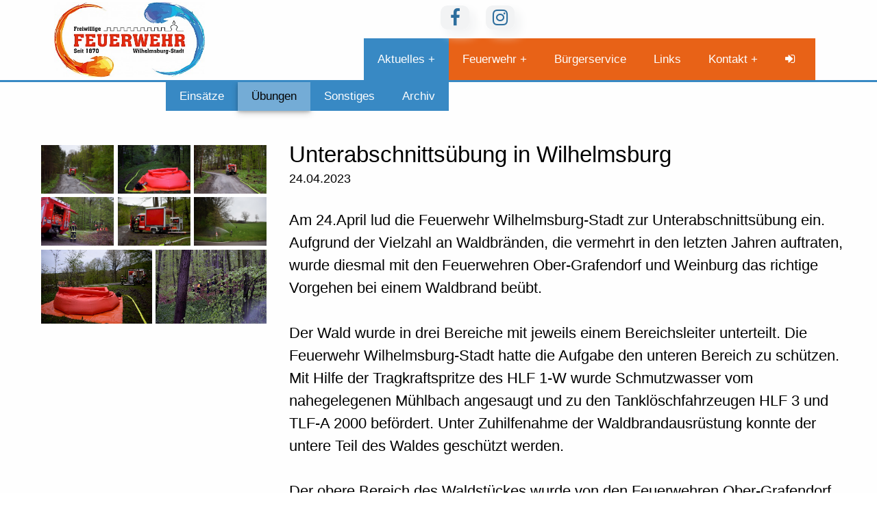

--- FILE ---
content_type: text/html; charset=utf-8
request_url: https://feuerwehr-wilhelmsburg.at/aktuelles/uebungen/unterabschnittsubung-in-wilhelmsburg-4/
body_size: 21825
content:
<!doctype html>
<html lang="de" >
  <head>
     <title>Unterabschnittsübung in Wilhelmsburg</title>
<meta name="description" content="Freiwilligen Feuerwehr Wilhelmsburg - Stadt">
<link rel="canonical" href="https://feuerwehr-wilhelmsburg.at/aktuelles/uebungen/unterabschnittsubung-in-wilhelmsburg-4/">
<meta property="og:title" content="Unterabschnittsübung in Wilhelmsburg">
<meta property="og:description" content="Freiwilligen Feuerwehr Wilhelmsburg - Stadt">
<meta property="og:image" content="https://www.feuerwehr-wilhelmsburg.at/site/assets/files/1/logo_ik.jpg">
<meta property="og:image:type" content="image/jpeg">
<meta property="og:image:width" content="1233">
<meta property="og:image:height" content="616">
<meta property="og:image:alt" content="Wappen der FF Wilhelmsburg-Stadt">
<meta property="og:type" content="website">
<meta property="og:locale" content="de_AT">
<meta property="og:site_name" content="Freiwilligen Feuerwehr Wilhelmsburg - Stadt">
<meta property="og:url" content="https://feuerwehr-wilhelmsburg.at/aktuelles/uebungen/unterabschnittsubung-in-wilhelmsburg-4/">
<meta name="twitter:card" content="summary">
<script type="application/ld+json">
{
  "@context": "https://schema.org",
  "@type": "BreadcrumbList",
  "itemListElement": [
  {
    "@type": "ListItem",
    "position": 1,
    "name": "Aktuelles",
    "item": "https://feuerwehr-wilhelmsburg.at/aktuelles/"
  },
  {
    "@type": "ListItem",
    "position": 2,
    "name": "&Uuml;bungen",
    "item": "https://feuerwehr-wilhelmsburg.at/aktuelles/uebungen/"
  },
  {
    "@type": "ListItem",
    "position": 3,
    "name": "Unterabschnitts&uuml;bung in Wilhelmsburg",
    "item": "https://feuerwehr-wilhelmsburg.at/aktuelles/uebungen/unterabschnittsubung-in-wilhelmsburg-4/"
  }
  ]
}
</script>
<meta name="generator" content="ProcessWire">	 <meta name="author" content="art-house.at for FF Wilhelmsburg">
    <meta http-equiv="content-type" content="text/html; charset=UTF-8" />
    <meta name="viewport" content="width=device-width, initial-scale=1.0, shrink-to-fit=no">

    <style>
		.init-hidden{ display: none;}
		@media screen and (max-width: 44.9375rem) {
			html {
				background-image: url(/site/assets/files/1/hp2.480x0-smartphone.jpg);
		   }
		}		
		@media screen and (min-width: 45rem) and (max-width: 74.9375rem) {
			html {
				background-image: url(/site/assets/files/1/hp2.720x0-tablet.jpg);
		   }
		}		
		@media screen and (min-width: 56.25rem) {
			html {
				background-image: url(/site/assets/files/1/hp2.1280x0-smartphone.jpg);
		   }
		}		
	</style>

    <script>
	window.onload = function() {
      document.body.className = document.body.className.replace("no-js","");
	};
    </script>
	<script type="text/javascript" src="/site/templates/js/jquery-3.4.1.min.js"></script>
		<link rel="apple-touch-icon" sizes="180x180" href="/apple-touch-icon.png">
	<link rel="icon" type="image/png" sizes="32x32" href="/favicon-32x32.png">
	<link rel="icon" type="image/png" sizes="16x16" href="/favicon-16x16.png">
	<link rel="manifest" href="/site.webmanifest">

	<link rel="stylesheet" href="https://unpkg.com/swiper/swiper-bundle.min.css" />
	<link rel="stylesheet" href="/site/templates/css/featherlight.min.css">
	<link rel="stylesheet" href="/wire/templates-admin/styles/font-awesome/css/font-awesome.min.css" type="text/css">
		<link rel="stylesheet" href="/site/templates/css/bundle.css" />

	
	<noscript>
		<style>
			.init-hidden{ display: block;}

		</style>
	</noscript>

  <!--[if lt IE 9]><script src="https://cdnjs.cloudflare.com/ajax/libs/html5shiv/3.7.3/html5shiv-printshiv.min.js" media="all"></script><![endif]-->

  
  <link rel="stylesheet" type="text/css" href="/site/modules/MarkupPwpswpGallery/photoswipe/photoswipe.css">
<link rel="stylesheet" type="text/css" href="/site/modules/MarkupPwpswpGallery/photoswipe/default-skin/default-skin.css">
<link rel="stylesheet" type="text/css" href="/site/modules/MarkupPwpswpGallery/MarkupPwpswpGalleryPetersburger.css">
</head>
<body class="no-js basic-page" >

<div class='page_header'><div class='block-group'><div class="block" id="site_menu"><nav><div class='block' id='logo' ><a href='/' title='Zur Startseite'>
<img src='/site/assets/files/1/logo_ik.400x0.jpg' alt=''/></a></div>


        <label for="drop" class="toggle">Menu</label>
        <input type="checkbox" id="drop" />

		<ul class="level_0 menu"><li class='menu_aktuelles main_with_subs_item active'><!-- First Tier Drop Down -->
                    <label for="drop-1" class="toggle">Aktuelles</label>
                    <a href="/aktuelles/">Aktuelles</a>
                    <input type="checkbox" id="drop-1"/>
<ul class='level_1' >
<li class='menu_einsatz sub_item '>
						<a href='/aktuelles/einsatz/' title='Einsätze' ><span>Einsätze</span></a>
					</li>
<li class='menu_uebungen sub_item '>
						<a href='/aktuelles/uebungen/' title='Übungen' ><span>Übungen</span></a>
					</li>
<li class='menu_sonstiges sub_item '>
						<a href='/aktuelles/sonstiges/' title='Sonstiges' ><span>Sonstiges</span></a>
					</li>
<li class='menu_archiv sub_item '>
						<a href='/aktuelles/archiv/' title='Archiv' ><span>Archiv</span></a>
					</li>
</ul>
</li>
<li class='menu_feuerwehr main_with_subs_item '><!-- First Tier Drop Down -->
                    <label for="drop-2" class="toggle">Feuerwehr</label>
                    <a href="https://www.feuerwehr-wilhelmsburg.at/feuerwehr/mannschaft/">Feuerwehr</a>
                    <input type="checkbox" id="drop-2"/>
<ul class='level_1' >
<li class='menu_geschichte sub_item '>
						<a href='/feuerwehr/geschichte/' title='Geschichte' ><span>Geschichte</span></a>
					</li>
<li class='menu_mannschaft sub_item '>
						<a href='/feuerwehr/mannschaft/' title='Mannschaft' ><span>Mannschaft</span></a>
					</li>
<li class='menu_fuhrpark sub_item '>
						<a href='/feuerwehr/fuhrpark/' title='Fuhrpark' ><span>Fuhrpark</span></a>
					</li>
<li class='menu_feuerwehrhaus sub_item '>
						<a href='/feuerwehr/feuerwehrhaus/' title='Feuerwehrhaus' ><span>Feuerwehrhaus</span></a>
					</li>
</ul>
</li>
<li class='menu_buergerservice main_item '><a href='/buergerservice/' title='Bürgerservice' ><span>Bürgerservice</span></a></li>
<li class='menu_links main_item '><a href='/links/' title='Links' ><span>Links</span></a></li>
<li class='menu_kontakt main_with_subs_item '><!-- First Tier Drop Down -->
                    <label for="drop-3" class="toggle">Kontakt</label>
                    <a href="/kontakt/">Kontakt</a>
                    <input type="checkbox" id="drop-3"/>
<ul class='level_1' >
<li class='menu_datenschutzerklaerung sub_item '>
						<a href='/kontakt/datenschutzerklaerung/' title='Datenschutzerklärung' ><span>Datenschutzerklärung</span></a>
					</li>
<li class='menu_impressum sub_item '>
						<a href='/kontakt/impressum/' title='Impressum' ><span>Impressum</span></a>
					</li>
</ul>
</li>
<li class='menu_login main_item '>
			<a href='https://feuerwehr-wilhelmsburg.at/login/?login=1' title='Anmelden'><i class="fa fa-sign-in"></i></a>
			</li>

	   </ul>
	</nav>
</div>

<nav class="block" id="social_menu">
<ul id='social_nav'>
<li><a href='https://www.facebook.com/FFWHBG/' title='Facebook' target='_blank'><i class="fa fa-facebook"></i></a></li>
<li><a href='https://www.instagram.com/feuerwehrwilhelmsburg/' title='Instagram (!!)' target='_blank'><i class="fa fa-instagram"></i></a></li>
</ul>
</nav>
</div></div>

<div class="block sub_menu" id="sub_menu"><ul class="level_0 menu"><li class='menu_einsatz main_item '><a href='/aktuelles/einsatz/' title='Einsätze' ><span>Einsätze</span></a></li>
<li class='menu_uebungen main_item active'><a href='/aktuelles/uebungen/' title='Übungen' ><span>Übungen</span></a></li>
<li class='menu_sonstiges main_item '><a href='/aktuelles/sonstiges/' title='Sonstiges' ><span>Sonstiges</span></a></li>
<li class='menu_archiv main_item '><a href='/aktuelles/archiv/' title='Archiv' ><span>Archiv</span></a></li>
	   </ul>
</div>


<div id="page-wrapper" class='wrapper'  >

<div class='block page_content subpage'><div class='block-group main_item '>
<div class='block item full basic-page'>
	<div class='block-group item_content'><div class='block item_imgs img_grid'>
<div class="pwpswp-gallery pwpswp-gallery--petersburger" itemscope itemtype="http://schema.org/ImageGallery"><div class="pwpswp-gallery__inner pwpswp-gallery__inner--petersburger"><div class="pwpswp-gallery__row pwpswp-gallery__row--petersburger"><div class="pwpswp-gallery__item-wrapper pwpswp-gallery__item-wrapper--petersburger" style="width:33.3333333%;"><figure class="pwpswp-gallery__item pwpswp-gallery__item--petersburger" itemprop="associatedMedia" itemscope itemtype="http://schema.org/ImageObject"><a class="pwpswp-gallery__link pwpswp-gallery__link--petersburger" itemprop="contentUrl" href="/site/assets/files/6430/dsc_0005.png" data-size="1594x1065" data-lores-src="/site/assets/files/6430/dsc_0005.320x320.png"><img class="pwpswp-gallery__image pwpswp-gallery__image--petersburger" itemprop="thumbnail" src="/site/assets/files/6430/dsc_0005.500x380.png" alt=""/></a><figcaption class="pwpswp-gallery__caption pwpswp-gallery__caption--petersburger" itemprop="caption description"><strong></strong>  </figcaption></figure></div><div class="pwpswp-gallery__item-wrapper pwpswp-gallery__item-wrapper--petersburger" style="width:33.3333333%;"><figure class="pwpswp-gallery__item pwpswp-gallery__item--petersburger" itemprop="associatedMedia" itemscope itemtype="http://schema.org/ImageObject"><a class="pwpswp-gallery__link pwpswp-gallery__link--petersburger" itemprop="contentUrl" href="/site/assets/files/6430/dsc_0015.jpg" data-size="1594x1065" data-lores-src="/site/assets/files/6430/dsc_0015.320x320.jpg"><img class="pwpswp-gallery__image pwpswp-gallery__image--petersburger" itemprop="thumbnail" src="/site/assets/files/6430/dsc_0015.500x380.jpg" alt=""/></a><figcaption class="pwpswp-gallery__caption pwpswp-gallery__caption--petersburger" itemprop="caption description"><strong></strong>  </figcaption></figure></div><div class="pwpswp-gallery__item-wrapper pwpswp-gallery__item-wrapper--petersburger" style="width:33.3333333%;"><figure class="pwpswp-gallery__item pwpswp-gallery__item--petersburger" itemprop="associatedMedia" itemscope itemtype="http://schema.org/ImageObject"><a class="pwpswp-gallery__link pwpswp-gallery__link--petersburger" itemprop="contentUrl" href="/site/assets/files/6430/dsc_0008.jpg" data-size="1594x1065" data-lores-src="/site/assets/files/6430/dsc_0008.320x320.jpg"><img class="pwpswp-gallery__image pwpswp-gallery__image--petersburger" itemprop="thumbnail" src="/site/assets/files/6430/dsc_0008.500x380.jpg" alt=""/></a><figcaption class="pwpswp-gallery__caption pwpswp-gallery__caption--petersburger" itemprop="caption description"><strong></strong>  </figcaption></figure></div></div><div class="pwpswp-gallery__row pwpswp-gallery__row--petersburger"><div class="pwpswp-gallery__item-wrapper pwpswp-gallery__item-wrapper--petersburger" style="width:33.3333333%;"><figure class="pwpswp-gallery__item pwpswp-gallery__item--petersburger" itemprop="associatedMedia" itemscope itemtype="http://schema.org/ImageObject"><a class="pwpswp-gallery__link pwpswp-gallery__link--petersburger" itemprop="contentUrl" href="/site/assets/files/6430/dsc_0024.jpg" data-size="1594x1065" data-lores-src="/site/assets/files/6430/dsc_0024.320x320.jpg"><img class="pwpswp-gallery__image pwpswp-gallery__image--petersburger" itemprop="thumbnail" src="/site/assets/files/6430/dsc_0024.500x380.jpg" alt=""/></a><figcaption class="pwpswp-gallery__caption pwpswp-gallery__caption--petersburger" itemprop="caption description"><strong></strong>  </figcaption></figure></div><div class="pwpswp-gallery__item-wrapper pwpswp-gallery__item-wrapper--petersburger" style="width:33.3333333%;"><figure class="pwpswp-gallery__item pwpswp-gallery__item--petersburger" itemprop="associatedMedia" itemscope itemtype="http://schema.org/ImageObject"><a class="pwpswp-gallery__link pwpswp-gallery__link--petersburger" itemprop="contentUrl" href="/site/assets/files/6430/dsc_0012.jpg" data-size="1594x1065" data-lores-src="/site/assets/files/6430/dsc_0012.320x320.jpg"><img class="pwpswp-gallery__image pwpswp-gallery__image--petersburger" itemprop="thumbnail" src="/site/assets/files/6430/dsc_0012.500x380.jpg" alt=""/></a><figcaption class="pwpswp-gallery__caption pwpswp-gallery__caption--petersburger" itemprop="caption description"><strong></strong>  </figcaption></figure></div><div class="pwpswp-gallery__item-wrapper pwpswp-gallery__item-wrapper--petersburger" style="width:33.3333333%;"><figure class="pwpswp-gallery__item pwpswp-gallery__item--petersburger" itemprop="associatedMedia" itemscope itemtype="http://schema.org/ImageObject"><a class="pwpswp-gallery__link pwpswp-gallery__link--petersburger" itemprop="contentUrl" href="/site/assets/files/6430/dsc_0001.png" data-size="1594x1065" data-lores-src="/site/assets/files/6430/dsc_0001.320x320.png"><img class="pwpswp-gallery__image pwpswp-gallery__image--petersburger" itemprop="thumbnail" src="/site/assets/files/6430/dsc_0001.500x380.png" alt=""/></a><figcaption class="pwpswp-gallery__caption pwpswp-gallery__caption--petersburger" itemprop="caption description"><strong></strong>  </figcaption></figure></div></div><div class="pwpswp-gallery__row pwpswp-gallery__row--petersburger"><div class="pwpswp-gallery__item-wrapper pwpswp-gallery__item-wrapper--petersburger" style="width:50.0000000%;"><figure class="pwpswp-gallery__item pwpswp-gallery__item--petersburger" itemprop="associatedMedia" itemscope itemtype="http://schema.org/ImageObject"><a class="pwpswp-gallery__link pwpswp-gallery__link--petersburger" itemprop="contentUrl" href="/site/assets/files/6430/dsc_0016.jpg" data-size="1594x1065" data-lores-src="/site/assets/files/6430/dsc_0016.320x320.jpg"><img class="pwpswp-gallery__image pwpswp-gallery__image--petersburger" itemprop="thumbnail" src="/site/assets/files/6430/dsc_0016.500x380.jpg" alt=""/></a><figcaption class="pwpswp-gallery__caption pwpswp-gallery__caption--petersburger" itemprop="caption description"><strong></strong>  </figcaption></figure></div><div class="pwpswp-gallery__item-wrapper pwpswp-gallery__item-wrapper--petersburger" style="width:50.0000000%;"><figure class="pwpswp-gallery__item pwpswp-gallery__item--petersburger" itemprop="associatedMedia" itemscope itemtype="http://schema.org/ImageObject"><a class="pwpswp-gallery__link pwpswp-gallery__link--petersburger" itemprop="contentUrl" href="/site/assets/files/6430/dsc_0009.jpg" data-size="1594x1065" data-lores-src="/site/assets/files/6430/dsc_0009.320x320.jpg"><img class="pwpswp-gallery__image pwpswp-gallery__image--petersburger" itemprop="thumbnail" src="/site/assets/files/6430/dsc_0009.500x380.jpg" alt=""/></a><figcaption class="pwpswp-gallery__caption pwpswp-gallery__caption--petersburger" itemprop="caption description"><strong></strong>  </figcaption></figure></div></div></div></div></div>
<div class='block item_bodycopy '><h2>Unterabschnittsübung in Wilhelmsburg</h2>
<div class='datum'>24.04.2023</div>
<p><p>Am 24.April lud die Feuerwehr Wilhelmsburg-Stadt zur Unterabschnittsübung ein. Aufgrund der Vielzahl an Waldbränden, die vermehrt in den letzten Jahren auftraten, wurde diesmal mit den Feuerwehren Ober-Grafendorf und Weinburg das richtige Vorgehen bei einem Waldbrand beübt.</p></p><p><p>Der Wald wurde in drei Bereiche mit jeweils einem Bereichsleiter unterteilt. Die Feuerwehr Wilhelmsburg-Stadt hatte die Aufgabe den unteren Bereich zu schützen. Mit Hilfe der Tragkraftspritze des HLF 1-W wurde Schmutzwasser vom nahegelegenen Mühlbach angesaugt und zu den Tanklöschfahrzeugen HLF 3 und TLF-A 2000 befördert. Unter Zuhilfenahme der Waldbrandausrüstung konnte der untere Teil des Waldes geschützt werden.</p></p><p><p>Der obere Bereich des Waldstückes wurde von den Feuerwehren Ober-Grafendorf und Weinburg, die auch als Waldbrandstützpunktfeuerwehr agiert und somit über ein erweitertes Waldbrandequipment verfügt, geschützt.</p></p><p><p>Nach eineinhalb Stunden konnte "Brand Aus" gegeben werden und die beteiligten Feuerwehren trafen einander zur Übungsbesprechung im Feuerwehrhaus Wilhelmsburg.</p></p></div>
</div>
	</div>
</div>
<div class='block-group related_items masonry'>
<div class='block item preview related_item '><div class='block-group item_content'><a href='/feuerwehr/fuhrpark/hlf3/' title='zur Detailansicht von HLF3'>
<div class='block item_imgs'>
<div class='item_img ' >
		<picture>
					<source srcset='/site/assets/files/2659/tank1_01.240x0-vorschau.webp' type='image/webp'>
					<img src='/site/assets/files/2659/tank1_01.240x0-vorschau.jpg' alt='HLF3'/>
				</picture>

		<div class='desc'>HLF3</div>


		</div>
</div>
</a>
</div></div>
<div class='block item preview related_item '><div class='block-group item_content'><a href='/feuerwehr/fuhrpark/hlf1/' title='zur Detailansicht von HLF1-W'>
<div class='block item_imgs'>
<div class='item_img ' >
		<picture>
					<source srcset='/site/assets/files/2662/01.240x0-vorschau.webp' type='image/webp'>
					<img src='/site/assets/files/2662/01.240x0-vorschau.jpg' alt='HLF1-W'/>
				</picture>

		<div class='desc'>HLF1-W</div>


		</div>
</div>
</a>
</div></div>
<div class='block item preview related_item '><div class='block-group item_content'><a href='/feuerwehr/fuhrpark/tlf-a-2000/' title='zur Detailansicht von TLF-A 2000'>
<div class='block item_imgs'>
<div class='item_img ' >
		<picture>
					<source srcset='/site/assets/files/2710/tank2a.240x0-vorschau.webp' type='image/webp'>
					<img src='/site/assets/files/2710/tank2a.240x0-vorschau.jpg' alt='TLF-A 2000'/>
				</picture>

		<div class='desc'>TLF-A 2000</div>


		</div>
</div>
</a>
</div></div>
<div class='block item preview related_item '><div class='block-group item_content'><a href='/feuerwehr/fuhrpark/vf-a/' title='zur Detailansicht von VF-A'>
<div class='block item_imgs'>
<div class='item_img ' >
		<picture>
					<source srcset='/site/assets/files/2716/01.240x0-vorschau.webp' type='image/webp'>
					<img src='/site/assets/files/2716/01.240x0-vorschau.jpg' alt='VF-A'/>
				</picture>

		<div class='desc'>VF-A</div>


		</div>
</div>
</a>
</div></div>
<div class='block item preview related_item '><div class='block-group item_content'><a href='/feuerwehr/fuhrpark/kdof-a/' title='zur Detailansicht von KDOF-A'>
<div class='block item_imgs'>
<div class='item_img ' >
		<picture>
					<source srcset='/site/assets/files/2718/kdofa01.240x0-vorschau.webp' type='image/webp'>
					<img src='/site/assets/files/2718/kdofa01.240x0-vorschau.jpg' alt='KDOF-A'/>
				</picture>

		<div class='desc'>KDOF-A</div>


		</div>
</div>
</a>
</div></div>
</div>
<div class='block-group child_items masonry'>
</div>
<div class='pager'></div>
</div>
</div> <!-- close #page-wrapper //-->
<div class='page_footer'><div class="footer">
<div class='gblock block1'><div class='body'><p>Freiwillige Feuerwehr Wilhelmsburg-Stadt<br />
Obere Hauptstraße 42<br />
A - 3150 WILHELMSBURG<br />
Telefon: 02746 / 2222 (nicht ständig besetzt)<br />
Fax: 02746 / 2222 - 38<br />
NOTRUF 122</p></div></div>
<div class='gblock block2'><div class='body'><p>Spendenkonto:<br />
Empfänger: Freiwillige Feuerwehr Wilhelmsburg<br />
Bank: Sparkasse Mitte West AG<br />
IBAN: AT56 2025 6001 0000 8341<br />
BIC: SPSPAT21XXX</p></div></div>
<div class='gblock block3'><div class='body'><p><a href="mailto:kommando@feuerwehr-wilhelmsburg.at">Mail an das Kommando</a><br /><a href="mailto:verwaltung@feuerwehr-wilhelmsburg.at">Mail an die Verwaltung</a><br /><a href="mailto:fahrmeisterei@feuerwehr-wilhelmsburg.at">Mail an die Fahrmeisterei</a><br /><a href="mailto:zeugmeisterei@feuerwehr-wilhelmsburg.at">Mail an die Zeugmeisterei</a><br /><a href="mailto:oeffentlichkeitsarbeit@feuerwehr-wilhelmsburg.at">Mail an die Öffentlichkeitsarbeit</a></p></div></div>
</div>
</div>







<script src="https://unpkg.com/swiper/swiper-bundle.min.js"></script>
<script type="text/javascript" src="/site/templates/js/featherlight.min.js"></script>

<script src="/site/templates/js/imagesloaded.pkgd.min.js"></script>
<script src="/site/templates/js/masonry.pkgd.min.js"></script>
<script type="text/javascript" src="/site/templates/js/main.js"></script>
	
<div class="pswp" tabindex="-1" role="dialog" aria-hidden="true"><div class="pswp__bg"></div><div class="pswp__scroll-wrap"><div class="pswp__container"><div class="pswp__item"></div><div class="pswp__item"></div><div class="pswp__item"></div></div><div class="pswp__ui pswp__ui--hidden"><div class="pswp__top-bar"><div class="pswp__counter"></div><button class="pswp__button pswp__button--close" title="Close (Esc)"></button><button class="pswp__button pswp__button--share" title="Share"></button><button class="pswp__button pswp__button--fs" title="Toggle fullscreen"></button><button class="pswp__button pswp__button--zoom" title="Zoom in/out"></button><div class="pswp__preloader"><div class="pswp__preloader__icn"><div class="pswp__preloader__cut"><div class="pswp__preloader__donut"></div></div></div></div></div><div class="pswp__share-modal pswp__share-modal--hidden pswp__single-tap"><div class="pswp__share-tooltip"></div></div><button class="pswp__button pswp__button--arrow--left" title="Previous (arrow left)"></button><button class="pswp__button pswp__button--arrow--right" title="Next (arrow right)"></button><div class="pswp__caption"><div class="pswp__caption__center"></div></div></div></div></div>
<script src="/site/modules/MarkupPwpswpGallery/photoswipe/photoswipe.min.js"></script>
<script src="/site/modules/MarkupPwpswpGallery/photoswipe/photoswipe-ui-default.min.js"></script>
<script src="/site/modules/MarkupPwpswpGallery/pwpswp.js"></script>

</body>
</html>

--- FILE ---
content_type: text/css
request_url: https://feuerwehr-wilhelmsburg.at/site/templates/css/bundle.css
body_size: 29634
content:
/*!
 * ress.css • v1.2.2
 * MIT License
 * github.com/filipelinhares/ress
 */html{box-sizing:border-box;overflow-y:scroll;-webkit-text-size-adjust:100%}*,::before,::after{background-repeat:no-repeat;box-sizing:inherit}::before,::after{text-decoration:inherit;vertical-align:inherit}*{padding:0;margin:0}audio:not([controls]){display:none;height:0}hr{overflow:visible}article,aside,details,figcaption,figure,footer,header,main,menu,nav,section,summary{display:block}summary{display:list-item}small{font-size:80%}[hidden],template{display:none}abbr[title]{border-bottom:1px dotted;text-decoration:none}a{background-color:transparent;-webkit-text-decoration-skip:objects}a:active,a:hover{outline-width:0}code,kbd,pre,samp{font-family:monospace,monospace}b,strong{font-weight:bolder}dfn{font-style:italic}mark{background-color:#ff0;color:#000}sub,sup{font-size:75%;line-height:0;position:relative;vertical-align:baseline}sub{bottom:-0.25em}sup{top:-0.5em}input{border-radius:0}button,[type="button"],[type="reset"],[type="submit"],[role="button"]{cursor:pointer}[disabled]{cursor:default}[type="number"]{width:auto}[type="search"]{-webkit-appearance:textfield}[type="search"]::-webkit-search-cancel-button,[type="search"]::-webkit-search-decoration{-webkit-appearance:none}textarea{overflow:auto;resize:vertical}button,input,optgroup,select,textarea{font:inherit}optgroup{font-weight:bold}button{overflow:visible}button::-moz-focus-inner,[type="button"]::-moz-focus-inner,[type="reset"]::-moz-focus-inner,[type="submit"]::-moz-focus-inner{border-style:0;padding:0}button:-moz-focusring,[type="button"]::-moz-focus-inner,[type="reset"]::-moz-focus-inner,[type="submit"]::-moz-focus-inner{outline:1px dotted ButtonText}button,html [type="button"],[type="reset"],[type="submit"]{-webkit-appearance:button}button,select{text-transform:none}button,input,select,textarea{background-color:transparent;border-style:none;color:inherit}select{-moz-appearance:none;-webkit-appearance:none}select::-ms-expand{display:none}select::-ms-value{color:currentColor}legend{border:0;color:inherit;display:table;max-width:100%;white-space:normal}::-webkit-file-upload-button{-webkit-appearance:button;font:inherit}[type="search"]{-webkit-appearance:textfield;outline-offset:-2px}img{border-style:none}progress{vertical-align:baseline}svg:not(:root){overflow:hidden}audio,canvas,progress,video{display:inline-block}@media screen{[hidden~="screen"]{display:inherit}[hidden~="screen"]:not(:active):not(:focus):not(:target){position:absolute !important;clip:rect(0 0 0 0) !important}}[aria-busy="true"]{cursor:progress}[aria-controls]{cursor:pointer}[aria-disabled]{cursor:default}::-moz-selection{background-color:#b3d4fc;color:#000;text-shadow:none}::selection{background-color:#b3d4fc;color:#000;text-shadow:none}/*! Typebase.less v0.1.0 | MIT License */html{font-family:Arial,sans-serif;font-size:137.5%;-webkit-font-smoothing:antialiased}.ff-ci{font-family:"Trebuchet MS","Lucida Grande","Lucida Sans Unicode","Lucida Sans",Arial,sans-serif}p{line-height:1.5rem;margin-top:1.5rem;margin-bottom:0}ul,ol{margin-top:1.5rem;margin-bottom:1.5rem}ul li,ol li{line-height:1.5rem}ul ul,ol ul,ul ol,ol ol{margin-top:0;margin-bottom:0}blockquote{line-height:1.5rem;margin-top:1.5rem;margin-bottom:1.5rem}h1,h2,h3,h4,h5,h6{font-family:Arial,sans-serif;margin-top:1.5rem;margin-bottom:0;line-height:1.5rem}h1{font-size:4.242rem;line-height:4.5rem;margin-top:3rem}h2{font-size:2.828rem;line-height:3rem;margin-top:3rem}h3{font-size:1.414rem}h4{font-size:.707rem}h5{font-size:.47133333rem}h6{font-size:.3535rem}table{margin-top:1.5rem;border-spacing:0px;border-collapse:collapse}table td,table th{padding:0;line-height:33px}code{vertical-align:bottom}.lead{font-size:1.414rem}.hug{margin-top:0}/*! PocketGrid 1.1.0
* Copyright 2013 Arnaud Leray
* MIT License
*/.block-group,.block,.block-group:after,.block:after,.block-group:before,.block:before{-webkit-box-sizing:border-box;-moz-box-sizing:border-box;box-sizing:border-box}.block-group{*zoom:1}.block-group:before,.block-group:after{display:table;content:"";line-height:0}.block-group:after{clear:both}.block-group{list-style-type:none;padding:0;margin:0}.block-group>.block-group{clear:none;float:left;margin:0 !important}.block{float:left;width:100%}body.dev:after{background:red;color:white;content:"undefined";right:0;opacity:.8;filter:alpha(opacity=80);padding:.5em 1em;position:absolute;text-align:center;font-size:60%;top:0;z-index:99}@media screen and (max-width: 44.9375rem){body.dev:after{background:orange;content:"mobile"}}@media screen and (min-width: 45rem) and (max-width: 74.9375rem){body.dev:after{background:purple;content:"tablet"}}@media screen and (min-width: 45rem) and (max-width: 56.1875rem){body.dev:after{background:purple;content:"tablet portrait"}}@media screen and (min-width: 45.05rem){body.dev:after{background:purple;content:"tablet portrait up"}}@media screen and (min-width: 56.25rem){body.dev:after{background:purple;content:"tablet landscape up"}}@media screen and (min-width: 75rem){body.dev:after{background:green;content:"desktop"}}@media screen and (min-width: 112.5rem){body.dev:after{background:blue;content:"desktop-xl"}}.hidden{display:none}.invisible{visibility:hidden;opacity:0}@keyframes fadeIn{0%{opacity:0}30%{opacity:1}69%{opacity:1}100%{opacity:0.5}}@keyframes fadeIn100{0%{opacity:0}30%{opacity:.7}69%{opacity:.9}100%{opacity:1}}.vertical-center{display:table;height:100%;width:100%}.vertical-center .vertical-center-wrapper{display:table-cell;*display:inline-block;vertical-align:middle}#fibu{position:fixed;top:0;left:0;width:100%;height:100%;z-index:9999999999;pointer-events:none;opacity:0.3;background:url("https://art-house.gutweb.at/site/assets/files/1037/fibonacci_sequence-v1.png");background-repeat:no-repeat;background-size:cover;background-position:top}html{min-height:100%;background-size:cover;background-repeat:no-repeat;background-position:center center;background-attachment:fixed}html,body{margin:0;padding:0;scroll-padding-top:100px}body{font-family:Arial,sans-serif;display:flex;min-height:100vh;flex-direction:column}a{color:#2d6e9d;text-decoration:none;font-size:80%}a i{width:24px}a:hover,a:focus{color:#3889c4;text-decoration:underline;outline:0}.shadow-box{box-shadow:0 1px 2.2px rgba(0,0,0,0.02),0 2.3px 5.3px rgba(0,0,0,0.028),0 4.4px 10px rgba(0,0,0,0.035),0 7.8px 17.9px rgba(0,0,0,0.042),0 14.6px 33.4px rgba(0,0,0,0.05),0 35px 80px rgba(0,0,0,0.07000000000000001)}.shadow-box:hover{box-shadow:0 2.8px 2.2px rgba(0,0,0,0.02),0 6.7px 5.3px rgba(0,0,0,0.028),0 12.5px 10px rgba(0,0,0,0.035),0 22.3px 17.9px rgba(0,0,0,0.042),0 41.8px 33.4px rgba(0,0,0,0.05),0 100px 80px rgba(0,0,0,0.07000000000000001)}.cta{margin-top:auto;border:3px solid transparent;border-top:3px solid #e86217;padding:10px;text-align:center;box-shadow:0 1px 2.2px rgba(0,0,0,0.02),0 2.3px 5.3px rgba(0,0,0,0.028),0 4.4px 10px rgba(0,0,0,0.035),0 7.8px 17.9px rgba(0,0,0,0.042),0 14.6px 33.4px rgba(0,0,0,0.05),0 35px 80px rgba(0,0,0,0.07000000000000001);display:inline-block}.cta:hover{box-shadow:0 2.8px 2.2px rgba(0,0,0,0.02),0 6.7px 5.3px rgba(0,0,0,0.028),0 12.5px 10px rgba(0,0,0,0.035),0 22.3px 17.9px rgba(0,0,0,0.042),0 41.8px 33.4px rgba(0,0,0,0.05),0 100px 80px rgba(0,0,0,0.07000000000000001)}.btn{box-sizing:border-box;appearance:none;background-color:transparent;border:2px solid #e53011;border-radius:0.6em;color:#e53011;cursor:pointer;display:flex;align-self:center;font-size:1rem;font-weight:400;line-height:1;margin:20px;padding:1.2em 2.8em;text-decoration:none;text-align:center;text-transform:uppercase;font-weight:700}.btn:hover,.btn:focus{color:#fff;outline:0}button,.button{background:#3889c4;padding:9px 13px;border:1px solid #fff;color:#fff}button:hover,.button:hover{background:#2d6e9d;border:1px solid #3889c4;box-shadow:0 2px 4px 0 rgba(0,0,0,0.2),0 3px 10px 0 rgba(0,0,0,0.19)}.page_header{position:fixed;z-index:3;background:#fefefe;min-height:120px;border-bottom:3px solid #3889c4;width:100%}.page_header #logo{position:relative;width:30%;min-width:390px}.page_header #logo a{padding:0px !important;margin:0px;display:inline}.page_header #logo a img{position:absolute;top:12px;left:9px;width:190px;z-index:1;mix-blend-mode:multiply}@media screen and (min-width: 75rem){.page_header #logo a img{top:3px;left:79px;width:220px}}.page_header #logo a:hover{background:none !important}.page_content,#site_menu,.footer{width:100%;max-width:2200px;margin:auto}.sub_menu{position:fixed;z-index:2;top:120px;box-shadow:inset 0 1em 2em -2em #fefefe}#page-wrapper{flex:1;z-index:1;display:block;position:relative;width:100%;max-width:1280px;margin:0px auto}.feature_headline{color:#3889c4;margin-top:.7rem;max-width:440px;font-weight:200}.feature_aside{padding-top:0px;margin:0px 2%;background:#fff;border:3px solid transparent;border-top:3px solid #74acd6;margin-top:1.7em}@media screen and (min-width: 56.25rem){.feature_aside{max-width:45%}.feature_aside.aside_plus{max-width:50%}}.feature_aside.aside_plus{border-width:0px}@media screen and (min-width: 56.25rem){.feature_aside.aside_plus{max-width:45%}}.feature_aside.aside_plus .block-group{margin-left:20px}@media screen and (min-width: 56.25rem){.feature_aside.aside_plus .block-group{margin-left:0px}}.feature_aside.aside_plus .block-group .cta_wastl{background:#FFFFFF;cursor:pointer;display:block;min-height:150px}.feature_aside.aside_plus .block-group .cta_wastl h3{color:#3889c4;margin-top:.7rem;max-width:440px;font-weight:200;font-size:.9898rem}@media screen and (min-width: 56.25rem){.feature_aside.aside_plus .block-group .cta_wastl h3{color:#3889c4;margin-top:.7rem;max-width:440px;font-weight:200;font-size:1.414rem}}.feature_aside.aside_plus .block-group .cta_wastl:hover{border-color:#74acd6;background:#ebf3f9}.feature_aside.aside_plus .block-group .cta_wastl iframe{border:1px solid #666}.feature_aside.aside_plus .block-group .block.headline70{width:50%}@media screen and (min-width: 56.25rem){.feature_aside.aside_plus .block-group .block.headline70{width:70%}}.feature_aside.aside_plus .block-group .block.wastl{width:50%}@media screen and (min-width: 56.25rem){.feature_aside.aside_plus .block-group .block.wastl{width:30%}}.feature_aside.aside_plus .block-group .infoblock_termine{border:1px solid #f00;width:100%;display:inline-block;background:#fff;border:3px solid transparent;border-top:3px solid #74acd6;margin-top:1.5em}.feature_aside.aside_plus .block-group .infoblock_termine h3{color:#3889c4;margin-top:.7rem;max-width:440px;font-weight:200;text-align:center}.feature_aside.aside_plus .block-group .block.headline30{width:25%}.feature_aside.aside_plus .block-group .block.termine{width:75%}@media screen and (min-width: 56.25rem){.statistik_box .block-group .block{max-width:50%}}.statistik_box .block-group .block h3{color:#3889c4;margin-top:.7rem;max-width:440px;font-weight:200;text-align:left}.statistik_box .block-group .block ul{margin:0px;margin-top:-25px;max-width:50%;margin-left:50%;margin-bottom:20px;list-style-type:none}@media screen and (min-width: 56.25rem){.statistik_box .block-group .block ul{margin-bottom:0px}}.statistik_box .block-group .block ul li{line-height:1rem}.statistik_box .block-group .block ul li span{font-size:70%;color:#3889c4}@media screen and (min-width: 56.25rem){.statistik_box .block-group .block ul li span{font-size:60%}}.statistik_box .info{font-size:80%}.statistik_box .info a{font-size:100%}.statistik_box .search-form{margin-top:50px}@media screen and (min-width: 56.25rem){.zugriffe_box{margin-top:30px;margin-bottom:30px}}.zugriffe_box .block{max-width:25%}.zugriffe_box .block span{color:#3889c4;margin-top:.7rem;max-width:440px;font-weight:200;font-size:70%}.zugriffe_box .block.zugriffe_gesamt{max-width:100%}.zugriffe_box .block.zugriffe_gesamt h3{width:60%;color:#3889c4;margin-top:.7rem;max-width:440px;font-weight:200;color:#040404}.zugriffe_box .block.zugriffe_gesamt h3 span{font-size:100%}.feature{width:100%}@media screen and (min-width: 56.25rem){.feature{max-width:1280px}}.swiper-button-prev,.swiper-button-next{z-index:999999}.swiper-container{background:#3889c4}.feature .swiper-container{max-height:70vh}.swiper-container .swiper-wrapper .swiper-slide{color:#fff}.swiper-container .swiper-wrapper .swiper-slide .desc{position:absolute;top:0px;left:0px;background:#e86217;box-shadow:2px 2px 4px rgba(0,0,0,0.6);display:block;font-size:80%;padding:4px 20px 4px 20px}.swiper-container .swiper-wrapper .swiper-slide .title{position:absolute;bottom:24px;right:25px;max-width:440px;font-size:150%;color:#3889c4;text-shadow:2px 2px 4px rgba(0,0,0,0.7)}.swiper-container .swiper-wrapper .swiper-slide .slide_link{position:absolute;bottom:-1px;right:20px}.swiper-container .swiper-wrapper .swiper-slide .slide_link a{font-size:70%;background:#3889c4;color:#fff;padding:1px 4px;font-weight:200}.swiper-container .swiper-wrapper .swiper-slide .slide_link a:hover{text-decoration:none;background-color:#c3dced;color:#2d6e9d}.swiper-container .swiper-wrapper .swiper-slide img{margin-bottom:-10px}.img_grid{max-width:640px}@media screen and (min-width: 75rem){.img_grid{max-width:45%}}.neumorph{border-radius:3px;box-shadow:3px 3px 6px #fae0d1,-3px -3px 6px #fff}.page_content{padding-top:159px;position:relative;z-index:1;width:100%;background:#fefefe}.page_content.subpage{padding-top:199px}@media screen and (min-width: 56.25rem){.page_content .item{width:100%;padding:10px 20px}}@media screen and (min-width: 80rem){.page_content .item{width:100%;padding:10px 20px}}.page_content .item .item_content{background:#fefefe;margin:0px auto;margin-bottom:20px;width:100%}.page_content .item .item_content .item_bodycopy{padding-top:0px}.page_content .item .item_content .item_bodycopy h2,.page_content .item .item_content .item_bodycopy p{padding:0px 30px}.page_content .item .item_content .item_bodycopy h2:first-child{margin-top:0px}.page_content .item .item_content .item_bodycopy .weiterlesen{white-space:nowrap}.page_content .item .item_content .item_bodycopy img{max-width:100%}.page_content .item .item_content .item_bodycopy table{margin-left:30px;max-width:89%;font-size:80%}.page_content .item .item_content .item_bodycopy table strong{font-weight:400}.page_content .item .item_content h2{font-size:150%;line-height:100%;font-weight:400}.page_content .item .item_content .datum{font-size:80%;padding-top:9px;padding-left:30px}@media screen and (min-width: 56.25rem){.team_item .page_content .item .item_content .item_imgs{width:30%}}.page_content .item .item_content .item_imgs .item_img *{max-width:100%}.page_content .item .item_content .item_comments h4{padding-left:30px;background:#ebf3f9}.page_content .item .item_content .item_comments p{padding-left:13px}@media screen and (min-width: 56.25rem){.page_content .item.preview .item_imgs{width:30%;padding-left:3%}}@media screen and (min-width: 56.25rem){.page_content .item.preview .item_bodycopy{width:67%}}.page_content .item.no_imgs .item_bodycopy{width:100%}.page_content .item.no_imgs .item_bodycopy h2:first-child{margin-top:30px}.page_content .item .person .person_label{width:40%;max-width:130px;font-size:80%;line-height:1.5rem}.page_content .item .person .person_data{width:60%;line-height:1.5rem}.page_content .item.team_item.preview .block{text-align:center}.page_content .item.team_item.preview .person_data{width:100%;line-height:110%}.page_content .item.team_item.preview .headline{min-height:3rem;display:flex}.page_content .item.team_item.preview .headline span{align-self:flex-end;margin:0px auto 9px auto}.page_content .item.team_item.preview .item_imgs{text-align:center;width:100%}.page_content .item.team_item.preview .item_imgs .item_img{max-width:50%;margin:0px auto}.page_content .item.team_item.ohne_funktion .item_imgs .item_img{max-width:80%}.page_content .item.full{float:none;margin:0px auto}@media screen and (min-width: 112.5rem){.page_content .item.full .item_content{width:80%}}@media screen and (min-width: 75rem){.page_content .item.full .item_bodycopy{width:70%}}.page_content .item.full .item_bodycopy.no_imgs{width:100%}.page_content .item.full .item_bodycopy h1,.page_content .item.full .item_bodycopy h2,.page_content .item.full .item_bodycopy h3,.page_content .item.full .item_bodycopy h4,.page_content .item.full .item_bodycopy h5{padding-left:30px}.page_content .item.full .item_imgs{padding-left:3%}@media screen and (min-width: 75rem){.page_content .item.full .item_imgs{width:30%}}.page_content .item.full .person{padding-left:3%}@media screen and (min-width: 56.25rem){.page_content .item.full .person{width:70%}}.page_content .item.full .person .person_label{width:100%;max-width:180px;font-size:80%;line-height:.5rem}@media screen and (min-width: 45.05rem){.page_content .item.full .person .person_label{width:20%}}@media screen and (min-width: 45.05rem){.page_content .item.full .person .person_label{line-height:1.5rem}}.page_content .item.full .person .person_data{width:100%;margin-bottom:20px;line-height:1.5rem}@media screen and (min-width: 45.05rem){.page_content .item.full .person .person_data{width:80%}}.page_content .item.cal{border:3px solid #f00;width:auto;float:left;display:none}.page_content .item.termine{width:100%;display:block}.page_content .item.termine iframe{float:right}.page_content .item.termine .termin{font-weight:400;padding-bottom:19px}.page_content .item.termine .termin.mitHeader{max-width:320px;margin:0px auto}.page_content .item.termine .termin .termin_datum{display:block;font-size:60%;font-weight:400}.page_content .item.termine .termin .text{border-radius:19px;border:2px solid #c3dced;background:#fff;padding:9px 25px;margin-left:20px;font-size:80%}.page_content .item.termine .termin .text p{line-height:1.3;margin:0 0 9px 0}.page_content .main_item{width:100%;margin:0px auto}.page_content .main_item .item{width:100%}.page_content .main_item .child_items{width:inherit}.page_content .main_item .child_items .team_items>.block-group{display:flex;justify-content:center;flex-flow:wrap;text-align:center}.page_content .links{margin-top:20px;margin-left:30px}.page_content .item.team_item{width:100%}@media screen and (min-width: 56.25rem){.page_content .item.team_item{width:33.3%;min-width:240px}}@media screen and (min-width: 56.25rem){.page_content .item.team_item.ohne_funktion{width:20%;min-width:150px}}.page_content .item.team_item .item_content{text-align:left}.page_content .item.team_item .item_content .item_bodycopy{width:100%}.page_content .item.team_item.full{width:100%}.page_content .item.team_struktur{display:block;width:100%;padding:0px;height:30px}.page_content .item.team_struktur .item_content{margin:0px;min-height:1px;padding:0px;text-align:center;width:100%}.page_content .item.team_struktur .item_content .item_bodycopy{width:100%}.page_content .item.team_struktur .item_content .item_bodycopy h2{margin:20px 0}.page_content.page_with_comments .main_item .item.full{width:50%;float:left}.page_content.page_with_comments .main_item .item.full .item_bodycopy{width:100%}.page_content.page_with_comments .main_item .item.item_comments{width:50%}.breadcrumb{color:#fefefe;font-size:80%;margin-left:20px}.breadcrumb a{color:#fefefe;margin-right:9px}.breadcrumb a.active{color:#ebf3f9}.breadcrumb .sep{padding:0 9px 0 0}.breadcrumb .add_child{display:inline;margin-left:18px}.breadcrumb .add_child a{background:#3889c4;padding:9px 13px;border:1px solid #fff;color:#fff;opacity:.9}.breadcrumb .add_child a:hover{background:#2d6e9d;border:1px solid #3889c4;box-shadow:0 2px 4px 0 rgba(0,0,0,0.2),0 3px 10px 0 rgba(0,0,0,0.19)}.breadcrumb .add_child a:hover{text-decoration:none}.more_link{display:block;padding:20px 0}ul.archiv_overview{list-style-type:none;list-style:none}#se-results{padding:0 40px}#se-results .search-result__path{font-size:80%;line-height:100%}#se-results .search-result__link{font-size:120%}.seitenelemente_content{text-align:center}.seitenelemente_content .more_link{display:block;width:90%;text-align:right}.seitenelemente_content .slideshow{max-width:1200px;margin:0px auto}.seitenelemente_content .slideshow .textinfo{text-align:left;padding:0 30px 30px 30px;display:block;max-width:700px;margin:0px auto}@media screen and (min-width: 75rem){.seitenelemente_content .slideshow .textinfo{display:inline-block;float:left;max-width:45%;padding:30px 30px 0 0}}.seitenelemente_content .slideshow .textinfo .headline{font-size:150%;line-height:100%;font-weight:700;color:#893e60}@media screen and (min-width: 75rem){.seitenelemente_content .slideshow .textinfo .headline{padding-left:50px}}@media screen and (min-width: 75rem){.seitenelemente_content .slideshow .textinfo .body{padding-left:50px}}.seitenelemente_content .zitat{background:rgba(137,62,96,0.1);padding:30px;width:100%}.seitenelemente_content .zitat .text{text-align:left;float:none;width:420px;max-width:100%;margin:0px auto !important;font-size:120%;line-height:140%;color:#893e60}.seitenelemente_content .zitat .text small{display:block;width:100%;text-align:right}.seitenelemente_content .text_bild{vertical-align:top;max-width:85%;margin:56px auto}@media screen and (min-width: 56.25rem){.seitenelemente_content .text_bild{display:inline-block;width:45%;border:1px solid rgba(137,62,96,0.1)}}@media screen and (min-width: 90rem){.seitenelemente_content .text_bild{display:inline-block;width:33%}}.seitenelemente_content .text_bild .text{text-align:left}@media screen and (min-width: 56.25rem){.seitenelemente_content .text_bild .text{padding:15px}}.MarkupPagerNav{clear:both;margin:1em 0;font-family:Arial,sans-serif}.MarkupPagerNav li{display:inline;list-style:none;margin:0}.MarkupPagerNav li a,.MarkupPagerNav li.MarkupPagerNavSeparator{display:block;float:left;padding:2px 9px;color:#fff;background:#e86217;margin-right:3px;font-size:10px;font-weight:bold;text-transform:uppercase}.MarkupPagerNav li.MarkupPagerNavOn a,.MarkupPagerNav li a:hover{color:#fff;background:#3889c4;text-decoration:none}.MarkupPagerNav li.MarkupPagerNavSeparator{display:inline;color:#777;background:#ebf3f9;padding-left:3px;padding-right:3px}.page_footer{background:#fefefe}.footer{min-height:60px;border-top:3px solid #3889c4}@media screen and (min-width: 56.25rem){.footer{display:grid;gap:20px;grid-template-columns:repeat(auto-fill, minmax(30%, 1fr));justify-items:stretch}}@media screen and (min-width: 56.25rem){.footer .gblock{display:flex;flex-direction:column}}.footer .gblock .cta{margin-top:auto;border-top:3px solid #e53011;padding:10px;text-align:center}.footer .gblock .body{padding:10px}.page_content .ffForms{max-width:1200px;margin:0px auto}@media screen and (min-width: 56.25rem){.page_content .ffForms{width:89%}}.related_items{margin-left:3%}.related_items .related_item{width:50%}@media screen and (min-width: 45.05rem){.related_items .related_item{width:33%}}@media screen and (min-width: 56.25rem){.related_items .related_item{width:25%}}.related_items .related_item .item_imgs{width:100% !important}.InputfieldContent input{background:#fefefe}.LoginRegisterNotice{padding:0px;font-size:80%;line-height:1em}body .CommentList{margin:0px 0 0 0}body .CommentListItem{list-style:none;margin:0px 0 0 0;border-left:5px solid #ebf3f9;border-top:1px solid #3889c4;padding:0 3px 1px 11px;background:#fff}body .CommentListItem p{margin-top:0}body .CommentHeader,body #CommentForm label{margin:0;font-weight:bold;font-size:60%;line-height:220%;text-transform:uppercase;color:#3889c4}body .CommentText{color:#666}body .CommentText p{font-size:80%;line-height:140%}#CommentForm{max-width:620px;margin:0px}@media screen and (min-width: 56.25rem){#CommentForm{width:89%}}#CommentForm h2{margin-bottom:0;border:none}#CommentForm label{display:block;color:#999}#CommentForm p{margin:.5em 0}#CommentForm .error{background:#a30000;color:#fff;padding:.25em .5em}#CommentForm .success{font-weight:bold}.CommentForm_cite,.CommentForm_email{float:left;display:none}.CommentForm_cite input,.CommentForm_email input{width:200px;margin-right:1em}.CommentForm_text{clear:both}.CommentForm_text textarea{padding:2px;width:75%;height:100px;background:#fff}form.ffForm textarea{background-color:#fff}.admin{color:#e53011 !important;font-size:24px !important;opacity:.9}.admin i{width:24px !important}.admin:hover{color:#661208 !important}.item_bodycopy{position:relative}.item_bodycopy .admin{position:absolute;top:18px;right:10px}#displayCanvas{width:100%;height:100%;display:block;position:fixed;top:0;left:0;z-index:-9999}.gradiant{height:20px;position:relative;width:100%;background:radial-gradient(ellipse farthest-side at top center, rgba(0,0,0,0.08), transparent)}.global_angle{transform:rotate(-0.3deg)}#user_menu{width:auto;position:absolute;right:20px;top:70px;border:2px solid #661208}#user_menu:after{content:"";display:table;clear:both}#user_menu ul{padding:0;margin:0;list-style:none;position:relative}#user_menu ul li{margin:0px;display:inline-block;width:30px;text-align:center}#social_menu{width:auto;position:absolute;right:100px;top:10px}@media screen and (min-width: 56.25rem){#social_menu{right:420px}}@media screen and (min-width: 75rem){#social_menu{right:520px}}#social_menu:after{content:"";display:table;clear:both}#social_menu ul{padding:0;margin:0;list-style:none;position:relative}#social_menu ul li{margin:0px;display:inline-block;width:40px;text-align:center}@media screen and (min-width: 56.25rem){#social_menu ul li{width:60px}}#social_menu ul li a{font-size:120%;padding:3px 9px 2px 9px;border-radius:10px;background:#f2f3f4;box-shadow:8px 8px 15px #f2f3f4,-8px -8px 15px #fefefe}#social_menu ul li a:hover{color:#e86217;border-radius:10px;background:linear-gradient(125deg, #fefefe, #f2f3f4);box-shadow:8px 8px 15px #d0d0d0,-8px -8px 15px #fefefe}@media screen and (max-width: 56.24rem){#sub_menu{display:none}}#site_menu{width:100%}#site_menu .toggle,#site_menu [id^=drop]{display:none}#site_menu nav{margin:0;padding:0}#site_menu nav .menu{top:56px}#site_menu #logo{display:block;padding:0 30px;float:left;font-size:20px;line-height:60px}#site_menu nav:after{content:"";display:table;clear:both}#site_menu nav ul{float:right;padding:0;margin:0 0px 0 0;list-style:none;position:relative}@media screen and (min-width: 75rem){#site_menu nav ul{margin:0 90px 0 0}}#site_menu nav ul li{margin:0px;display:inline-block;float:left;background-color:#e86217}#site_menu nav a{display:block;padding:14px 20px;color:#fefefe;font-size:17px;text-decoration:none}#site_menu nav ul li ul li{background:#74acd6;margin-bottom:1px;border-left:3px solid #3889c4;border-right:1px solid #fefefe;border-top:1px solid #fefefe}@media screen and (min-width: 56.25rem){#site_menu nav ul li ul li a{line-height:24px;padding:9px 9px 9px 20px;color:#040404}}#site_menu nav ul li ul li:hover,#site_menu nav ul li ul li.active{border-left:3px solid #1f0605;border-right:1px solid #1f0605;border-top:1px solid #3889c4;box-shadow:0 2px 4px 0 rgba(0,0,0,0.2),0 3px 10px 0 rgba(0,0,0,0.19)}#site_menu nav ul li:hover{background:#3889c4}#site_menu nav a:hover{background-color:#c3dced;color:#2d6e9d}#site_menu nav .active>a{background-color:#3889c4;color:#fefefe}#site_menu nav ul ul{display:none;position:absolute;top:61px;border-top:3px solid #3889c4;background:#3889c4;box-shadow:0 4px 8px 0 rgba(0,0,0,0.2),0 6px 20px 0 rgba(0,0,0,0.19)}#site_menu nav ul li:hover>ul{display:inherit}#site_menu nav ul ul li{width:210px;float:none;display:list-item;position:relative}#site_menu nav ul ul ul li{position:relative;top:-120px}#site_menu li>a:after{content:' +'}#site_menu li>a:only-child:after{content:''}@media screen and (max-width: 56.24rem){#site_menu #logo{display:block;padding:0;width:100%;text-align:center;float:none}#site_menu nav{margin:0}#site_menu nav .menu{top:56px}#site_menu .toggle+a,#site_menu .menu{display:none}#site_menu .toggle{display:block;padding:14px 20px;background:#e86217;color:#fefefe;font-size:17px;text-decoration:none;border:none;float:right}#site_menu .toggle:hover{background-color:#3889c4}#site_menu nav ul li .toggle,#site_menu nav ul li a{padding:7px 20px;background:#e86217;color:#fefefe;font-size:150%;text-align:right;float:none;width:100%}#site_menu [id^=drop]:checked+ul{display:block}#site_menu nav ul li{display:block;width:100%}#site_menu nav ul ul .toggle,#site_menu nav ul ul a{padding:0 40px;display:block;color:#fefefe}#site_menu nav ul li ul li .toggle,#site_menu nav ul ul a,#site_menu nav ul ul ul a{padding:14px 20px;color:#fefefe;font-size:150%}#site_menu nav ul li ul li .toggle,#site_menu nav ul ul a{background-color:#3889c4}#site_menu nav ul ul{float:none;position:static;color:#ffffff}#site_menu nav ul ul li:hover>ul,#site_menu nav ul li:hover>ul{display:none}#site_menu nav ul ul li{display:block;width:100%}#site_menu nav ul ul ul li{position:static}}@media all and (max-width:330px){#site_menu nav ul li{display:block;width:100%}}.sub_menu ul{margin:0px auto;visibility:hidden;display:table;table-layout:fixed}.sub_menu ul li{display:inline-block;float:left;display:table-cell;width:auto;background-color:#e86217;margin:0px}.sub_menu a{display:block;padding:14px 20px;color:#fefefe;font-size:17px;text-decoration:none}.sub_menu ul li{background:#3889c4;margin-bottom:1px}@media screen and (min-width: 56.25rem){.sub_menu ul li a{line-height:24px;padding:9px 20px 9px 20px;color:#fefefe}}.sub_menu ul li:hover{box-shadow:0 1px 2px 0 rgba(0,0,0,0.2),0 2px 7px 0 rgba(0,0,0,0.19)}.sub_menu ul li.active{box-shadow:0 2px 4px 0 rgba(0,0,0,0.2),0 3px 10px 0 rgba(0,0,0,0.19)}.sub_menu ul li:hover{background:#c3dced}.sub_menu a:hover{background-color:#c3dced;color:#fefefe}.sub_menu .active>a{background-color:#74acd6;color:#040404}.page_header{grid-area:header}.page_content{grid-area:content}.page_footer{grid-area:footer}

--- FILE ---
content_type: text/css
request_url: https://feuerwehr-wilhelmsburg.at/site/modules/MarkupPwpswpGallery/MarkupPwpswpGalleryPetersburger.css
body_size: 265
content:
/* .pwpswp-gallery--petersburger {} */
/* .pwpswp-gallery__inner--petersburger {} */

.pwpswp-gallery__row--petersburger {
    display: flex;
}

.pwpswp-gallery__item-wrapper--petersburger {
    padding: 0.125rem;
}

.pwpswp-gallery__item--petersburger {
    margin: 0;
}

/* .pwpswp-gallery__link--petersburger {} */

.pwpswp-gallery__image--petersburger {
    display: block;
    width: 100%;
}

.pwpswp-gallery__caption--petersburger {
    display: block;
	font-size: 80%;
}

--- FILE ---
content_type: application/javascript
request_url: https://feuerwehr-wilhelmsburg.at/site/templates/js/main.js
body_size: 1851
content:
if ( $( '.feature-swiper' ).length ) {
	console.log('do swiper..');
	var featureSwiper = new Swiper ('.feature-swiper', {
		// Optional parameters
		direction: 'horizontal',
		//preloadImages: false,
		effect: 'fade',
		loop: false,
		speed: 700,
		autoplay: false,
    pagination: {
      el: '.swiper-pagination',
    },
		navigation: {
			nextEl: '.swiper-button-next',
			prevEl: '.swiper-button-prev'
		},
		  on: {
			slideChange: function (el) {
			  console.log('slide change....');
			  $('.feature-swiper').each(function () {
				var youtubePlayer = $(this).find('iframe').get(0);
				if (youtubePlayer) {
					//console.log('yplayer');
					youtubePlayer.contentWindow.postMessage('{"event":"command","func":"pauseVideo","args":""}', '*');
				}
			  });
			},
		  }
	})
	//dont show navigation arrows on one slide if using looped slides
	if(featureSwiper.slides) var swiper__slidecount = featureSwiper.slides.length - 2;
	if (swiper__slidecount < 2) {
		//$('.swiper-button-prev,.swiper-button-next').remove();
	}
	$('.feature-swiper').click(function() {
        //featureSwiper.autoplay.stop();

    })
}

function repositionSubmenu(){
	if ( $( '#site_menu' ).length) {
		if(window.innerWidth < 900) return;
		if($( '.menu > .active' ).length){
			var c = document.querySelector(".menu > .active").getBoundingClientRect();
			//console.log('c active bottom: ' + c.bottom + ' c active right: ' + c.right);
			var subwidth = document.querySelector("#sub_menu > ul").offsetWidth;
			//console.log('subwidth: ' + subwidth);
			document.querySelector("#sub_menu > ul").style="margin-left:" + (c.right - subwidth) + "px; visibility: visible;";
		}
	}
}
repositionSubmenu();

function onWindowResize() {
  //console.log(window.innerHeight);
  //console.log(window.innerWidth);
  repositionSubmenu();
}

window.onresize = onWindowResize;

var $grid = $('.child_items.masonry').masonry({
  // options...
  itemSelector: '.sub_item',
  columnWidth: '.sub_item',
  percentPosition: true
});

$grid.imagesLoaded().progress( function() {
  $grid.masonry('layout');
});


--- FILE ---
content_type: application/javascript
request_url: https://feuerwehr-wilhelmsburg.at/site/modules/MarkupPwpswpGallery/pwpswp.js
body_size: 3708
content:
(function (window, document, undefined) { 

    var galleries, 
        nonmodals,
        pswpElement

    function init() {

        pswpElement = document.querySelector('.pswp')

        galleries = document.querySelectorAll('.pwpswp-gallery')
        galleries = galleries ? Array.prototype.slice.call(galleries) : null
        galleries = galleries.map(function(galleryElement, index, array) {
            return {
                element : galleryElement,
                items : buildItemsArray(galleryElement)
            }
        })

        galleries.forEach(function(gallery, index, galleriesArray) {

            var gid = index + 1

            gallery.items.forEach(function(item, index, itemsArray) {

                var pid = index + 1
                
                var options = getGalleryOptions(gid)
                
                options.getThumbBoundsFn = function(index) {
                    thumbnail = item.itemElement.querySelector('img')
                    var pageYScroll = window.pageYOffset || document.documentElement.scrollTop
                    var rect = thumbnail.getBoundingClientRect()
                    return {x:rect.left, y:rect.top + pageYScroll, w:rect.width}
                }

                item.linkElement.addEventListener('click', function(event) {
                    event.preventDefault()
                    openGallery(gid, pid, options)
                    // var pswpInstance = new PhotoSwipe(pswpElement, PhotoSwipeUI_Default, itemsArray, options)
                    // pswpInstance.init()
                })
            })
        })

        var urlParams = getUrlParams()
        if(urlParams !== null && urlParams.gid >= 0 && urlParams.pid >= 0) {
            openGallery(urlParams.gid, urlParams.pid, getGalleryOptions(urlParams.gid))
        }
    }



    /**
     * buildItemsArray
     * 
     * @param {*} galleryElement 
     */
    function buildItemsArray(galleryElement) {

        var items = galleryElement.querySelectorAll('.pwpswp-gallery__item')
        items = items ? Array.prototype.slice.call(items) : null
        items = items.map(function(itemElement, index, array) {
            
            var linkElement = itemElement.querySelector('.pwpswp-gallery__link'),
                size = linkElement.getAttribute('data-size').split("x")

            return {
                itemElement : itemElement,
                linkElement : linkElement,
                src : linkElement.getAttribute('href'),
                w : parseInt(size[0]),
                h : parseInt(size[1]),
                msrc : linkElement.getAttribute('data-lores-src')
            }
        })
        return items
    }


    /**
     * openGallery
     * 
     * @param {*} gid 
     * @param {*} pid 
     * @param {*} options 
     */
    function openGallery(gid, pid, options) {
        
        itemsArray = galleries[gid-1].items
        options.index = pid - 1
        var pswpInstance = new PhotoSwipe(pswpElement, PhotoSwipeUI_Default, itemsArray, options)
        pswpInstance.init()
    }



    /**
     * 
     * @param {*} gid 
     */
    function getGalleryOptions(gid) {
        var options = {}
        var usrOptions = JSON.parse(galleries[gid-1].element.getAttribute('data-pswp-options'))
        for (var attr in usrOptions) { 
            options[attr] = usrOptions[attr]
        }
        return options
    }



    /**
     * getUrlParams
     * 
     * @return 
     */
    function getUrlParams() {
        
        var params = {}
        var hash = window.location.hash.substring(1)
        if(hash) {
            params.gid = parseInt(hash.match(/&gid=([0-9]+)/)[1])
            params.pid = parseInt(hash.match(/&pid=([0-9]+)/)[1])
            return params
        }
        return null
    }

    
    document.addEventListener("DOMContentLoaded", function() {
        init()
    })

})(window, document)